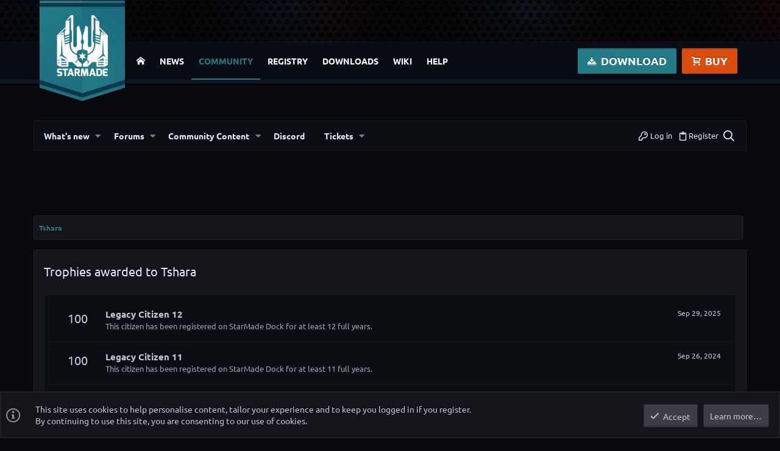

--- FILE ---
content_type: text/html; charset=utf-8
request_url: https://starmadedock.net/members/tshara.298615/trophies
body_size: 14926
content:
<!DOCTYPE html>









	
	





	
	


















	



















	











	































	



























	






	




































<html id="XF" lang="en-US" dir="LTR"
	  style="font-size: 62.5%;"
	  data-app="public"
	  data-template="member_trophies"
	  data-container-key=""
	  data-content-key=""
	  data-logged-in="false"
	  data-cookie-prefix="xf_"
	  data-csrf="1768952610,63c242cde2b7f1f52febd72ad5c317d9"
	  class="has-no-js template-member_trophies  uix_page--fixed uix_hasSectionLinks  uix_hasCrumbs"
	   data-run-jobs="">
	<head>
		<meta charset="utf-8" />
		<meta http-equiv="X-UA-Compatible" content="IE=Edge" />
		<meta name="viewport" content="width=device-width, initial-scale=1, viewport-fit=cover">

		

		<title>Trophies awarded to Tshara | StarMade Dock</title>

		
			<meta name="robots" content="noindex" />
		

		
			
	
	
	<meta property="og:site_name" content="StarMade Dock" />


		
		
			
	
	
	<meta property="og:type" content="website" />


		
		
			
	
	
	
		<meta property="og:title" content="Trophies awarded to Tshara" />
		<meta property="twitter:title" content="Trophies awarded to Tshara" />
	


		
		
		
			
	
	
	<meta property="og:url" content="https://starmadedock.net/members/tshara.298615/trophies" />


		
		

		

		
	

	


	<link rel="preload" href="/styles/fonts/fa/fa-regular-400.woff2?_v=5.12.1" as="font" type="font/woff2" crossorigin="anonymous" />


	<link rel="preload" href="/styles/fonts/fa/fa-solid-900.woff2?_v=5.12.1" as="font" type="font/woff2" crossorigin="anonymous" />


<link rel="preload" href="/styles/fonts/fa/fa-brands-400.woff2?_v=5.12.1" as="font" type="font/woff2" crossorigin="anonymous" />

	
		
	

	<link rel="stylesheet" href="/css.php?css=public%3Anormalize.css%2Cpublic%3Acore.less%2Cpublic%3Aapp.less%2Cpublic%3Auix_classic.less&amp;s=33&amp;l=1&amp;d=1760354268&amp;k=9f6310f1a27ae6cc4782d1aefbb7908ce22966d6" />

	
	
	<link rel="stylesheet" href="/css.php?css=public%3Anotices.less%2Cpublic%3Astarmade_footer.less%2Cpublic%3Astarmade_header.less%2Cpublic%3Auix_socialMedia.less%2Cpublic%3Aextra.less&amp;s=33&amp;l=1&amp;d=1760354268&amp;k=731ec53f5006439619c28947f1cf5c04b351997c" />

	
		<link href='//fonts.bunny.net/css?family=Ubuntu:300,400,700' rel='stylesheet' type='text/css'>
	
	
		<script src="/js/xf/preamble.min.js?_v=8235d2a3"></script>
	
	
	<meta name="apple-mobile-web-app-capable" content="yes">


		
		
		
	<script async src="https://www.googletagmanager.com/gtag/js?id=UA-49506828-1"></script>
	<script>
		window.dataLayer = window.dataLayer || [];
		function gtag(){dataLayer.push(arguments);}
		gtag('js', new Date());
		gtag('config', 'UA-49506828-1', {
			// 
			
			
		});
	</script>


		

		

	</head>
	
	
	<header>
    <div id="topBar">
        <div class="container">
            <div id="logo">
                <a href="#" title="StarMade"></a>
            </div>
            <div class="right">
                <ul class="topbar_nav"></ul>
            </div>
        </div>
    </div>
    <nav>
        <div id="main-navigation">
            <div class="container">
                <div class="navigation_main navbar" role="navigation">
                    <div class="right">
                        <a class="btn btn-primary btn-lrg button_download"
                        href="https://star-made.org/download"><span class=
                        "icon-download"></span> Download</a><a class=
                        "btn btn-primary btn-lrg button_buy" href=
                        "https://star-made.org/buy"><span class=
                        "icon-cart"></span> Buy</a>
                    </div>
                    <div class="navbar-links" id=
                    "starmade-main-menu">
                        <ul class="nav navbar-nav">
                            <li>
                                <a href="https://star-made.org/"><span class=
                                'icon-home'></span></a>
                            </li>
                            <li>
                                <a href="https://star-made.org/news">News</a>
                            </li>
                            <li class="current">
                                <a href=
                                "https://starmadedock.net">Community</a>
                            </li>
                            <li>
                                <a href=
                                "https://registry.star-made.org">Registry</a>
                            </li>
                            <li>
                                <a href=
                                "https://star-made.org/download">Downloads</a>
                            </li>
                            <li>
                                <a href="https://starmadepedia.net">Wiki</a>
                            </li>
                            <li>
                                <a href=
                                "/tickets/">Help</a>
                            </li>
                        </ul>
                    </div>
                </div>
            </div>
        </div>
    </nav>
</header>

	<body data-template="member_trophies">
		<style>
	.uix_headerContainer .p-navSticky.is-sticky {
		top: 0 !important;
	}

	

	
	

	
	
	
		
			
			
		
	

	

	

		
		
		.uix_mainTabBar {top: 48px !important;}
		.uix_stickyBodyElement:not(.offCanvasMenu) {
			top: 64px !important;
			min-height: calc(100vh - 64px) !important;
		}
		.uix_sidebarInner .uix_sidebar--scroller {margin-top: 64px;}
		.uix_sidebarInner {margin-top: -64px;}
		.p-body-sideNavInner .uix_sidebar--scroller {margin-top: 64px;}
		.p-body-sideNavInner {margin-top: -64px;}
		.uix_stickyCategoryStrips {top: 64px !important;}
		#XF .u-anchorTarget {
			height: 64px;
			margin-top: -64px;
		}
	
		

		
			@media (max-width: 10000px) {
		
				.p-sectionLinks {display: none;}

				

				.uix_mainTabBar {top: 48px !important;}
				.uix_stickyBodyElement:not(.offCanvasMenu) {
					top: 64px !important;
					min-height: calc(100vh - 64px) !important;
				}
				.uix_sidebarInner .uix_sidebar--scroller {margin-top: 64px;}
				.uix_sidebarInner {margin-top: -64px;}
				.p-body-sideNavInner .uix_sidebar--scroller {margin-top: 64px;}
				.p-body-sideNavInner {margin-top: -64px;}
				.uix_stickyCategoryStrips {top: 64px !important;}
				#XF .u-anchorTarget {
					height: 64px;
					margin-top: -64px;
				}

				
		
			}
		
	

	.uix_sidebarNav .uix_sidebar--scroller {max-height: calc(100vh - 64px);}
	
	
</style>


		<div id="jumpToTop"></div>

		

		<div class="uix_pageWrapper--fixed">
			<div class="p-pageWrapper" id="top">

				<div class="uix_headerContainer">
					<div class="uix_headerContainer--stickyFix"></div>
					
	
	



					

					

					
						
						
							<header class="p-header" id="header">
								<div class="p-header-inner">
									
						
							<div class="p-header-content">
								
									
										
	
	<div class="p-header-logo p-header-logo--image">
		<a class="uix_logo" href="/">
			
				<img src="/styles/starmade/logo.png"
					 alt="StarMade Dock"
					 srcset="/styles/starmade/logo.png 2x" />
				
		</a>
		
	</div>


									

									
								
							</div>
						
					
								</div>
							</header>
						
					
					

					
					
					

					
						<div class="p-navSticky p-navSticky--primary uix_stickyBar" data-top-offset-breakpoints="
						[
							{
								&quot;breakpoint&quot;: &quot;0&quot;,
								&quot;offset&quot;: &quot;0&quot;
							}
							
							
						]
					">
							
						<nav class="p-nav">
							<div class="p-nav-inner">
								
									
									
										
										
									<a class="p-nav-menuTrigger  badgeContainer" data-badge="0" data-xf-click="off-canvas" data-menu=".js-headerOffCanvasMenu" role="button" tabindex="0">
										<i aria-hidden="true"></i>
										<span class="p-nav-menuText">Menu</span>
									</a>
									
								

								
	
	<div class="p-header-logo p-header-logo--image">
		<a class="uix_logo" href="/">
			
				<img src="/styles/starmade/logo.png"
					 alt="StarMade Dock"
					 srcset="/styles/starmade/logo.png 2x" />
				
		</a>
		
	</div>



								
									
										<div class="p-nav-scroller hScroller" data-xf-init="h-scroller" data-auto-scroll=".p-navEl.is-selected">
											<div class="hScroller-scroll">
												<ul class="p-nav-list js-offCanvasNavSource">
													
														<li>
															
	<div class="p-navEl u-ripple " data-has-children="true">
		
			
				
	
	<a href="/"
			class="p-navEl-link p-navEl-link--splitMenu "
			
			
			data-nav-id="whatsNew"><span>What's new</span></a>

				
					<a data-xf-key="1"
					   data-xf-click="menu"
					   data-menu-pos-ref="< .p-navEl"
					   class="p-navEl-splitTrigger"
					   role="button"
					   tabindex="0"
					   aria-label="Toggle expanded"
					   aria-expanded="false"
					   aria-haspopup="true">
					</a>
				
				
			
				
					<div class="menu menu--structural" data-menu="menu" aria-hidden="true">
						<div class="menu-content">
							
								
	
	
	<a href="/whats-new/posts/"
			class="menu-linkRow u-indentDepth0 js-offCanvasCopy "
			 rel="nofollow"
			
			data-nav-id="whatsNewPosts"><span>New posts</span></a>

	

							
								
	
	
	<a href="/whats-new/resources/"
			class="menu-linkRow u-indentDepth0 js-offCanvasCopy "
			 rel="nofollow"
			
			data-nav-id="xfrmNewResources"><span>New resources</span></a>

	

							
								
	
	
	<a href="/whats-new/profile-posts/"
			class="menu-linkRow u-indentDepth0 js-offCanvasCopy "
			 rel="nofollow"
			
			data-nav-id="whatsNewProfilePosts"><span>New profile posts</span></a>

	

							
								
	
	
	<a href="/whats-new/latest-activity"
			class="menu-linkRow u-indentDepth0 js-offCanvasCopy "
			 rel="nofollow"
			
			data-nav-id="latestActivity"><span>Latest activity</span></a>

	

							
						</div>
					</div>
				
			
			
			
		
			
	
</div>

														</li>
													
														<li>
															
	<div class="p-navEl u-ripple " data-has-children="true">
		
			
				
	
	<a href="/forums/"
			class="p-navEl-link p-navEl-link--splitMenu "
			
			
			data-nav-id="forums"><span>Forums</span></a>

				
					<a data-xf-key="2"
					   data-xf-click="menu"
					   data-menu-pos-ref="< .p-navEl"
					   class="p-navEl-splitTrigger"
					   role="button"
					   tabindex="0"
					   aria-label="Toggle expanded"
					   aria-expanded="false"
					   aria-haspopup="true">
					</a>
				
				
			
				
					<div class="menu menu--structural" data-menu="menu" aria-hidden="true">
						<div class="menu-content">
							
								
	
	
	<a href="/whats-new/posts/"
			class="menu-linkRow u-indentDepth0 js-offCanvasCopy "
			
			
			data-nav-id="newPosts"><span>New posts</span></a>

	

							
								
	
	
	<a href="/search/?type=post"
			class="menu-linkRow u-indentDepth0 js-offCanvasCopy "
			
			
			data-nav-id="searchForums"><span>Search forums</span></a>

	

							
						</div>
					</div>
				
			
			
			
		
			
	
</div>

														</li>
													
														<li>
															
	<div class="p-navEl u-ripple " data-has-children="true">
		
			
				
	
	<a href="/content/"
			class="p-navEl-link p-navEl-link--splitMenu "
			
			
			data-nav-id="xfrm"><span>Community Content</span></a>

				
					<a data-xf-key="3"
					   data-xf-click="menu"
					   data-menu-pos-ref="< .p-navEl"
					   class="p-navEl-splitTrigger"
					   role="button"
					   tabindex="0"
					   aria-label="Toggle expanded"
					   aria-expanded="false"
					   aria-haspopup="true">
					</a>
				
				
			
				
					<div class="menu menu--structural" data-menu="menu" aria-hidden="true">
						<div class="menu-content">
							
								
	
	
	<a href="/content/latest-reviews"
			class="menu-linkRow u-indentDepth0 js-offCanvasCopy "
			
			
			data-nav-id="xfrmLatestReviews"><span>Latest reviews</span></a>

	

							
								
	
	
	<a href="/search/?type=resource"
			class="menu-linkRow u-indentDepth0 js-offCanvasCopy "
			
			
			data-nav-id="xfrmSearchResources"><span>Search resources</span></a>

	

							
						</div>
					</div>
				
			
			
			
		
			
	
</div>

														</li>
													
														<li>
															
	<div class="p-navEl u-ripple " >
		
			
				
	
	<a href="/discord"
			class="p-navEl-link  "
			
			data-xf-key="4"
			data-nav-id="discord"><span>Discord</span></a>

				
				
			
			
			
		
			
	
</div>

														</li>
													
														<li>
															
	<div class="p-navEl u-ripple " data-has-children="true">
		
			
				
	
	<a href="/tickets/"
			class="p-navEl-link p-navEl-link--splitMenu "
			
			
			data-nav-id="nfTickets"><span>Tickets</span></a>

				
					<a data-xf-key="5"
					   data-xf-click="menu"
					   data-menu-pos-ref="< .p-navEl"
					   class="p-navEl-splitTrigger"
					   role="button"
					   tabindex="0"
					   aria-label="Toggle expanded"
					   aria-expanded="false"
					   aria-haspopup="true">
					</a>
				
				
			
				
					<div class="menu menu--structural" data-menu="menu" aria-hidden="true">
						<div class="menu-content">
							
								
	
	
	<a href="/tickets/create"
			class="menu-linkRow u-indentDepth0 js-offCanvasCopy "
			 data-xf-click="overlay"
			
			data-nav-id="nfTicketsOpenNewTicket"><span>Open new ticket</span></a>

	

							
								
	
	
	<a href="/watched/tickets"
			class="menu-linkRow u-indentDepth0 js-offCanvasCopy "
			
			
			data-nav-id="nfTicketsWatchedContent"><span>Watched</span></a>

	

							
						</div>
					</div>
				
			
			
			
		
			
	
</div>

														</li>
													
												</ul>
											</div>
										</div>
									

									
								

								
	


								
									<div class="p-nav-opposite">
										
											
		
			
				
					<div class="p-navgroup p-account p-navgroup--guest">
						
							
								
	
		
		
	
		
			<a href="/register/connected-accounts/nfStarMade/?setup=1" class="p-navgroup-link u-ripple p-navgroup-link--textual p-navgroup-link--logIn" data-follow-redirects="on">
				<i></i>
				<span class="p-navgroup-linkText">Log in</span>
			</a>
		
	
	
		
			<a href="/register/connected-accounts/nfStarMade/?setup=1" class="p-navgroup-link u-ripple p-navgroup-link--textual p-navgroup-link--register" data-follow-redirects="on">
				<i></i>
				<span class="p-navgroup-linkText">Register</span>
			</a>
		
	

	

							
						
					</div>
				
				
					<div class="p-navgroup p-discovery">
						
							
	
		
	

							
	
		
		
			<div class="uix_searchBar">
				<div class="uix_searchBarInner">
					<form action="/search/search" method="post" class="uix_searchForm" data-xf-init="quick-search">
						<a class="uix_search--close">
							<i class="fa--xf far fa-window-close uix_icon uix_icon--close" aria-hidden="true"></i>
						</a>
						<input type="text" class="input js-uix_syncValue uix_searchInput uix_searchDropdown__trigger" autocomplete="off" data-uixsync="search" name="keywords" placeholder="Search…" aria-label="Search" data-menu-autofocus="true" />
						<a href="/search/"
						   class="uix_search--settings u-ripple"
						   data-xf-key="/"
						   aria-label="Search"
						   aria-expanded="false"
						   aria-haspopup="true"
						   title="Search">
							<i class="fa--xf far fa-cog uix_icon uix_icon--settings" aria-hidden="true"></i>
						</a>
						<span class="uix_search--submit uix_searchIcon">
							<i class="fa--xf far fa-search uix_icon uix_icon--search" aria-hidden="true"></i>
						</span>
						<input type="hidden" name="_xfToken" value="1768952610,63c242cde2b7f1f52febd72ad5c317d9" />
					</form>
				</div>

				
					<a class="uix_searchIconTrigger p-navgroup-link p-navgroup-link--iconic p-navgroup-link--search u-ripple"
					   aria-label="Search"
					   aria-expanded="false"
					   aria-haspopup="true"
					   title="Search">
						<i aria-hidden="true"></i>
					</a>
				

				

				<div class="menu menu--structural menu--wide" data-menu="menu" aria-hidden="true">
					<form action="/search/search" method="post"
						  class="menu-content"
						  data-xf-init="quick-search">
						<h3 class="menu-header">Search</h3>
						
						<div class="menu-row">
							
								<input type="text" class="input js-uix_syncValue" name="keywords" data-uixsync="search" placeholder="Search…" aria-label="Search" data-menu-autofocus="true" />
							
						</div>

						
						<div class="menu-row">
							<label class="iconic"><input type="checkbox"  name="c[title_only]" value="1" /><i aria-hidden="true"></i><span class="iconic-label">Search titles only</span></label>

						</div>
						
						<div class="menu-row">
							<div class="inputGroup">
								<span class="inputGroup-text" id="ctrl_search_menu_by_member">By:</span>
								<input type="text" class="input" name="c[users]" data-xf-init="auto-complete" placeholder="Member" aria-labelledby="ctrl_search_menu_by_member" />
							</div>
						</div>
						
	
	

<div class="menu-footer">
							<span class="menu-footer-controls">
								<button type="submit" class="button--primary button button--icon button--icon--search"><span class="button-text">Search</span></button>
								<a href="/search/" class="button"><span class="button-text">Advanced search…</span></a>
							</span>
						</div>

						<input type="hidden" name="_xfToken" value="1768952610,63c242cde2b7f1f52febd72ad5c317d9" />
					</form>
				</div>


				<div class="menu menu--structural menu--wide uix_searchDropdown__menu" aria-hidden="true">
					<form action="/search/search" method="post"
						  class="menu-content"
						  data-xf-init="quick-search">
						
						
							<input name="keywords"
								   class="js-uix_syncValue"
								   data-uixsync="search"
								   placeholder="Search…"
								   aria-label="Search"
								   type="hidden" />
						

						
						<div class="menu-row">
							<label class="iconic"><input type="checkbox"  name="c[title_only]" value="1" /><i aria-hidden="true"></i><span class="iconic-label">Search titles only</span></label>

						</div>
						
						<div class="menu-row">
							<div class="inputGroup">
								<span class="inputGroup-text">By:</span>
								<input class="input" name="c[users]" data-xf-init="auto-complete" placeholder="Member" />
							</div>
						</div>
						
	
	

<div class="menu-footer">
							<span class="menu-footer-controls">
								<button type="submit" class="button--primary button button--icon button--icon--search"><span class="button-text">Search</span></button>
								<a href="/search/" class="button" rel="nofollow"><span class="button-text">Advanced…</span></a>
							</span>
						</div>

						<input type="hidden" name="_xfToken" value="1768952610,63c242cde2b7f1f52febd72ad5c317d9" />
					</form>
				</div>
			</div>
		
	
	

						
					</div>
				
				
	

			
		
	
											
	
		
	

	

										
									</div>
								
							</div>
							
						</nav>
					
						</div>
						
		
			<div class="p-sectionLinks">
				<div class="pageContent">
					
						
							
								
								
								<div class="p-sectionLinks-inner hScroller" data-xf-init="h-scroller">
									<div class="hScroller-scroll">
										<ul class="p-sectionLinks-list">
											
												<li>
													
	<div class="p-navEl u-ripple " >
		
			
				
	
	<a href="/whats-new/latest-activity"
			class="p-navEl-link  "
			
			data-xf-key="alt+1"
			data-nav-id="defaultLatestActivity"><span>Latest activity</span></a>

				
				
			
			
			
		
			
	
</div>

												</li>
											
												<li>
													
	<div class="p-navEl u-ripple " >
		
			
				
	
	<a href="/register/"
			class="p-navEl-link  "
			
			data-xf-key="alt+2"
			data-nav-id="defaultRegister"><span>Register</span></a>

				
				
			
			
			
		
			
	
</div>

												</li>
											
										</ul>
									</div>
								</div>
							
							
						
					
				</div>
			</div>
			
	
						

					

					
	

					
	

					
	

					
	

					
				</div>

				
				<div class="offCanvasMenu offCanvasMenu--nav js-headerOffCanvasMenu" data-menu="menu" aria-hidden="true" data-ocm-builder="navigation">
					<div class="offCanvasMenu-backdrop" data-menu-close="true"></div>
					<div class="offCanvasMenu-content">
						
						<div class="sidePanel sidePanel--nav sidePanel--visitor">
	<div class="sidePanel__tabPanels">
		
		<div data-content="navigation" class="is-active sidePanel__tabPanel js-navigationTabPanel">
			
							<div class="offCanvasMenu-header">
								Menu
								<a class="offCanvasMenu-closer" data-menu-close="true" role="button" tabindex="0" aria-label="Close"></a>
							</div>
							
							<div class="js-offCanvasNavTarget"></div>
							
							
						
		</div>
		
		
		
	</div>
</div>

						
					</div>
				</div>

				

				
	


				<div class="p-body">

					

					<div class="p-body-inner">
						
						<!--XF:EXTRA_OUTPUT-->

						
	


						
	

						
						
	

						
						
	


						
	


						
	<noscript><div class="blockMessage blockMessage--important blockMessage--iconic u-noJsOnly">JavaScript is disabled. For a better experience, please enable JavaScript in your browser before proceeding.</div></noscript>

						
	<!--[if lt IE 9]><div class="blockMessage blockMessage&#45;&#45;important blockMessage&#45;&#45;iconic">You are using an out of date browser. It  may not display this or other websites correctly.<br />You should upgrade or use an <a href="https://www.google.com/chrome/browser/" target="_blank">alternative browser</a>.</div><![endif]-->


						<div uix_component="MainContainer" class="uix_contentWrapper">

							
	
		
	
		

		
	

	


							
							
	
		
	

	

		
		<script async src="https://pagead2.googlesyndication.com/pagead/js/adsbygoogle.js"></script>
		<!-- SMD TOP LEADERBOARD RESP -->
		<ins class="adsbygoogle"
		     style="display:block"
		     data-ad-client="ca-pub-1728928324309523"
		     data-ad-slot="4236563694"
		     data-ad-format="horizontal"
		     data-full-width-responsive="false"></ins>
		<script>
		     (adsbygoogle = window.adsbygoogle || []).push({});
		</script>

	


	
	
		<div class="breadcrumb block ">
			<div class="pageContent">
				
					
						
							<ul class="p-breadcrumbs "
								itemscope itemtype="https://schema.org/BreadcrumbList">
								
									
		

		
		

		
		
			
			
	<li itemprop="itemListElement" itemscope itemtype="https://schema.org/ListItem">
		<a href="/members/tshara.298615/" itemprop="item">
			
				<span itemprop="name">Tshara</span>
			
		</a>
		<meta itemprop="position" content="1" />
	</li>

		
	
								
							</ul>
						
					
				
			</div>
		</div>
	

	

	

							
	

							
	

							
	


							<div class="p-body-main  ">

								

								
	

								<div uix_component="MainContent" class="p-body-content">
									<!-- ABOVE MAIN CONTENT -->
									
	

									
	

									
	

									
	

									
	

									<div class="p-body-pageContent">
										
	

										
	

										
	

										
	
		
	
		
			<div class="p-body-header">
				<div class="pageContent">
					
						
							<div class="uix_headerInner">
								
									
										<div class="p-title ">
											
												
													<h1 class="p-title-value">Trophies awarded to Tshara</h1>
												
											
										</div>
									

									
								
							</div>
						
						
					
				</div>
			</div>
		
	

	

										
	

										





<div class="block">
	<div class="block-container">
		
			<ol class="block-body">
				
					<li class="block-row block-row--separated">
						<div class="contentRow">
							<span class="contentRow-figure contentRow-figure--text contentRow-figure--fixedSmall">100</span>
							<div class="contentRow-main">
								<span class="contentRow-extra"><time  class="u-dt" dir="auto" datetime="2025-09-29T10:15:54+0100" data-time="1759137354" data-date-string="Sep 29, 2025" data-time-string="10:15 AM" title="Sep 29, 2025 at 10:15 AM">Sep 29, 2025</time></span>
								<h2 class="contentRow-header">Legacy Citizen 12</h2>
								<div class="contentRow-minor">This citizen has been registered on StarMade Dock for at least 12 full years.</div>
							</div>
						</div>
					</li>
				
					<li class="block-row block-row--separated">
						<div class="contentRow">
							<span class="contentRow-figure contentRow-figure--text contentRow-figure--fixedSmall">100</span>
							<div class="contentRow-main">
								<span class="contentRow-extra"><time  class="u-dt" dir="auto" datetime="2024-09-26T07:55:06+0100" data-time="1727333706" data-date-string="Sep 26, 2024" data-time-string="7:55 AM" title="Sep 26, 2024 at 7:55 AM">Sep 26, 2024</time></span>
								<h2 class="contentRow-header">Legacy Citizen 11</h2>
								<div class="contentRow-minor">This citizen has been registered on StarMade Dock for at least 11 full years.</div>
							</div>
						</div>
					</li>
				
					<li class="block-row block-row--separated">
						<div class="contentRow">
							<span class="contentRow-figure contentRow-figure--text contentRow-figure--fixedSmall">100</span>
							<div class="contentRow-main">
								<span class="contentRow-extra"><time  class="u-dt" dir="auto" datetime="2023-09-28T18:40:16+0100" data-time="1695922816" data-date-string="Sep 28, 2023" data-time-string="6:40 PM" title="Sep 28, 2023 at 6:40 PM">Sep 28, 2023</time></span>
								<h2 class="contentRow-header">Legacy Citizen 10</h2>
								<div class="contentRow-minor">This citizen has been registered on StarMade Dock for at least 10 full years.</div>
							</div>
						</div>
					</li>
				
					<li class="block-row block-row--separated">
						<div class="contentRow">
							<span class="contentRow-figure contentRow-figure--text contentRow-figure--fixedSmall">100</span>
							<div class="contentRow-main">
								<span class="contentRow-extra"><time  class="u-dt" dir="auto" datetime="2022-09-27T07:43:31+0100" data-time="1664261011" data-date-string="Sep 27, 2022" data-time-string="7:43 AM" title="Sep 27, 2022 at 7:43 AM">Sep 27, 2022</time></span>
								<h2 class="contentRow-header">Legacy Citizen 9</h2>
								<div class="contentRow-minor">This citizen has been registered on StarMade Dock for at least 9 full years.</div>
							</div>
						</div>
					</li>
				
					<li class="block-row block-row--separated">
						<div class="contentRow">
							<span class="contentRow-figure contentRow-figure--text contentRow-figure--fixedSmall">200</span>
							<div class="contentRow-main">
								<span class="contentRow-extra"><time  class="u-dt" dir="auto" datetime="2022-09-05T13:40:20+0100" data-time="1662381620" data-date-string="Sep 5, 2022" data-time-string="1:40 PM" title="Sep 5, 2022 at 1:40 PM">Sep 5, 2022</time></span>
								<h2 class="contentRow-header">Likeable Gold</h2>
								<div class="contentRow-minor">This citizen has received 1500 likes on their posts</div>
							</div>
						</div>
					</li>
				
					<li class="block-row block-row--separated">
						<div class="contentRow">
							<span class="contentRow-figure contentRow-figure--text contentRow-figure--fixedSmall">100</span>
							<div class="contentRow-main">
								<span class="contentRow-extra"><time  class="u-dt" dir="auto" datetime="2021-09-28T22:18:22+0100" data-time="1632863902" data-date-string="Sep 28, 2021" data-time-string="10:18 PM" title="Sep 28, 2021 at 10:18 PM">Sep 28, 2021</time></span>
								<h2 class="contentRow-header">Legacy Citizen 8</h2>
								<div class="contentRow-minor">This citizen has been registered on StarMade Dock for at least 8 full years.</div>
							</div>
						</div>
					</li>
				
					<li class="block-row block-row--separated">
						<div class="contentRow">
							<span class="contentRow-figure contentRow-figure--text contentRow-figure--fixedSmall">100</span>
							<div class="contentRow-main">
								<span class="contentRow-extra"><time  class="u-dt" dir="auto" datetime="2020-09-27T08:20:38+0100" data-time="1601191238" data-date-string="Sep 27, 2020" data-time-string="8:20 AM" title="Sep 27, 2020 at 8:20 AM">Sep 27, 2020</time></span>
								<h2 class="contentRow-header">Legacy Citizen 7</h2>
								<div class="contentRow-minor">This citizen has been registered on StarMade Dock for at least 7 full years.</div>
							</div>
						</div>
					</li>
				
					<li class="block-row block-row--separated">
						<div class="contentRow">
							<span class="contentRow-figure contentRow-figure--text contentRow-figure--fixedSmall">100</span>
							<div class="contentRow-main">
								<span class="contentRow-extra"><time  class="u-dt" dir="auto" datetime="2019-09-28T16:59:12+0100" data-time="1569686352" data-date-string="Sep 28, 2019" data-time-string="4:59 PM" title="Sep 28, 2019 at 4:59 PM">Sep 28, 2019</time></span>
								<h2 class="contentRow-header">Legacy Citizen 6</h2>
								<div class="contentRow-minor">This citizen has been registered on StarMade Dock for at least 6 full years.</div>
							</div>
						</div>
					</li>
				
					<li class="block-row block-row--separated">
						<div class="contentRow">
							<span class="contentRow-figure contentRow-figure--text contentRow-figure--fixedSmall">200</span>
							<div class="contentRow-main">
								<span class="contentRow-extra"><time  class="u-dt" dir="auto" datetime="2019-08-27T23:59:54+0100" data-time="1566946794" data-date-string="Aug 27, 2019" data-time-string="11:59 PM" title="Aug 27, 2019 at 11:59 PM">Aug 27, 2019</time></span>
								<h2 class="contentRow-header">Community Content - Silver 1</h2>
								<div class="contentRow-minor">This citizen has submitted 25+ creations to the community content section</div>
							</div>
						</div>
					</li>
				
					<li class="block-row block-row--separated">
						<div class="contentRow">
							<span class="contentRow-figure contentRow-figure--text contentRow-figure--fixedSmall">100</span>
							<div class="contentRow-main">
								<span class="contentRow-extra"><time  class="u-dt" dir="auto" datetime="2018-09-28T08:09:07+0100" data-time="1538118547" data-date-string="Sep 28, 2018" data-time-string="8:09 AM" title="Sep 28, 2018 at 8:09 AM">Sep 28, 2018</time></span>
								<h2 class="contentRow-header">Legacy Citizen 5</h2>
								<div class="contentRow-minor">This citizen has been registered on StarMade Dock for at least 5 full years.</div>
							</div>
						</div>
					</li>
				
					<li class="block-row block-row--separated">
						<div class="contentRow">
							<span class="contentRow-figure contentRow-figure--text contentRow-figure--fixedSmall">250</span>
							<div class="contentRow-main">
								<span class="contentRow-extra"><time  class="u-dt" dir="auto" datetime="2017-10-21T22:07:48+0100" data-time="1508620068" data-date-string="Oct 21, 2017" data-time-string="10:07 PM" title="Oct 21, 2017 at 10:07 PM">Oct 21, 2017</time></span>
								<h2 class="contentRow-header">Thinking Positive</h2>
								<div class="contentRow-minor">This citizen has received 1,000 positive ratings on their posts</div>
							</div>
						</div>
					</li>
				
					<li class="block-row block-row--separated">
						<div class="contentRow">
							<span class="contentRow-figure contentRow-figure--text contentRow-figure--fixedSmall">100</span>
							<div class="contentRow-main">
								<span class="contentRow-extra"><time  class="u-dt" dir="auto" datetime="2017-09-28T07:41:08+0100" data-time="1506580868" data-date-string="Sep 28, 2017" data-time-string="7:41 AM" title="Sep 28, 2017 at 7:41 AM">Sep 28, 2017</time></span>
								<h2 class="contentRow-header">Legacy Citizen 4</h2>
								<div class="contentRow-minor">This citizen has been registered on StarMade Dock for at least 4 full years.</div>
							</div>
						</div>
					</li>
				
					<li class="block-row block-row--separated">
						<div class="contentRow">
							<span class="contentRow-figure contentRow-figure--text contentRow-figure--fixedSmall">100</span>
							<div class="contentRow-main">
								<span class="contentRow-extra"><time  class="u-dt" dir="auto" datetime="2016-10-01T06:18:35+0100" data-time="1475299115" data-date-string="Oct 1, 2016" data-time-string="6:18 AM" title="Oct 1, 2016 at 6:18 AM">Oct 1, 2016</time></span>
								<h2 class="contentRow-header">Legacy Citizen 3</h2>
								<div class="contentRow-minor">This citizen has been registered on StarMade Dock for at least 3 full years.</div>
							</div>
						</div>
					</li>
				
					<li class="block-row block-row--separated">
						<div class="contentRow">
							<span class="contentRow-figure contentRow-figure--text contentRow-figure--fixedSmall">100</span>
							<div class="contentRow-main">
								<span class="contentRow-extra"><time  class="u-dt" dir="auto" datetime="2016-08-21T12:40:23+0100" data-time="1471779623" data-date-string="Aug 21, 2016" data-time-string="12:40 PM" title="Aug 21, 2016 at 12:40 PM">Aug 21, 2016</time></span>
								<h2 class="contentRow-header">Likeable</h2>
								<div class="contentRow-minor">This citizen has received 500 likes on their posts</div>
							</div>
						</div>
					</li>
				
					<li class="block-row block-row--separated">
						<div class="contentRow">
							<span class="contentRow-figure contentRow-figure--text contentRow-figure--fixedSmall">200</span>
							<div class="contentRow-main">
								<span class="contentRow-extra"><time  class="u-dt" dir="auto" datetime="2016-07-18T02:05:24+0100" data-time="1468803924" data-date-string="Jul 18, 2016" data-time-string="2:05 AM" title="Jul 18, 2016 at 2:05 AM">Jul 18, 2016</time></span>
								<h2 class="contentRow-header">Competition Winner - Small Fleets</h2>
								<div class="contentRow-minor">This citizen was one of the winners of a Schine small fleet competition</div>
							</div>
						</div>
					</li>
				
					<li class="block-row block-row--separated">
						<div class="contentRow">
							<span class="contentRow-figure contentRow-figure--text contentRow-figure--fixedSmall">250</span>
							<div class="contentRow-main">
								<span class="contentRow-extra"><time  class="u-dt" dir="auto" datetime="2015-10-25T13:08:22+0000" data-time="1445778502" data-date-string="Oct 25, 2015" data-time-string="1:08 PM" title="Oct 25, 2015 at 1:08 PM">Oct 25, 2015</time></span>
								<h2 class="contentRow-header">Master Builder Silver</h2>
								<div class="contentRow-minor">This citizen has contributed quite a lot of extremely popular builds to the community</div>
							</div>
						</div>
					</li>
				
					<li class="block-row block-row--separated">
						<div class="contentRow">
							<span class="contentRow-figure contentRow-figure--text contentRow-figure--fixedSmall">100</span>
							<div class="contentRow-main">
								<span class="contentRow-extra"><time  class="u-dt" dir="auto" datetime="2015-10-03T23:43:53+0100" data-time="1443912233" data-date-string="Oct 3, 2015" data-time-string="11:43 PM" title="Oct 3, 2015 at 11:43 PM">Oct 3, 2015</time></span>
								<h2 class="contentRow-header">Legacy Citizen 2</h2>
								<div class="contentRow-minor">This citizen has been registered on StarMade Dock for at least 2 full years</div>
							</div>
						</div>
					</li>
				
					<li class="block-row block-row--separated">
						<div class="contentRow">
							<span class="contentRow-figure contentRow-figure--text contentRow-figure--fixedSmall">150</span>
							<div class="contentRow-main">
								<span class="contentRow-extra"><time  class="u-dt" dir="auto" datetime="2015-06-25T19:40:43+0100" data-time="1435257643" data-date-string="Jun 25, 2015" data-time-string="7:40 PM" title="Jun 25, 2015 at 7:40 PM">Jun 25, 2015</time></span>
								<h2 class="contentRow-header">Community Content - Bronze 2</h2>
								<div class="contentRow-minor">This citizen has submitted 10+ creations to the community content section</div>
							</div>
						</div>
					</li>
				
					<li class="block-row block-row--separated">
						<div class="contentRow">
							<span class="contentRow-figure contentRow-figure--text contentRow-figure--fixedSmall">150</span>
							<div class="contentRow-main">
								<span class="contentRow-extra"><time  class="u-dt" dir="auto" datetime="2015-05-31T05:57:25+0100" data-time="1433048245" data-date-string="May 31, 2015" data-time-string="5:57 AM" title="May 31, 2015 at 5:57 AM">May 31, 2015</time></span>
								<h2 class="contentRow-header">Community Content - Bronze 1</h2>
								<div class="contentRow-minor">This citizen has submitted a creation to the community content section</div>
							</div>
						</div>
					</li>
				
					<li class="block-row block-row--separated">
						<div class="contentRow">
							<span class="contentRow-figure contentRow-figure--text contentRow-figure--fixedSmall">100</span>
							<div class="contentRow-main">
								<span class="contentRow-extra"><time  class="u-dt" dir="auto" datetime="2015-05-31T05:57:25+0100" data-time="1433048245" data-date-string="May 31, 2015" data-time-string="5:57 AM" title="May 31, 2015 at 5:57 AM">May 31, 2015</time></span>
								<h2 class="contentRow-header">Legacy Citizen</h2>
								<div class="contentRow-minor">This citizen has been registered on StarMade Dock for at least 1 full year</div>
							</div>
						</div>
					</li>
				
					<li class="block-row block-row--separated">
						<div class="contentRow">
							<span class="contentRow-figure contentRow-figure--text contentRow-figure--fixedSmall">200</span>
							<div class="contentRow-main">
								<span class="contentRow-extra"><time  class="u-dt" dir="auto" datetime="2015-05-30T01:35:57+0100" data-time="1432946157" data-date-string="May 30, 2015" data-time-string="1:35 AM" title="May 30, 2015 at 1:35 AM">May 30, 2015</time></span>
								<h2 class="contentRow-header">Competition Winner - Stations</h2>
								<div class="contentRow-minor">This citizen was one of the winners of a Schine station competition</div>
							</div>
						</div>
					</li>
				
					<li class="block-row block-row--separated">
						<div class="contentRow">
							<span class="contentRow-figure contentRow-figure--text contentRow-figure--fixedSmall">100</span>
							<div class="contentRow-main">
								<span class="contentRow-extra"><time  class="u-dt" dir="auto" datetime="2015-04-23T04:13:30+0100" data-time="1429758810" data-date-string="Apr 23, 2015" data-time-string="4:13 AM" title="Apr 23, 2015 at 4:13 AM">Apr 23, 2015</time></span>
								<h2 class="contentRow-header">Purchased!</h2>
								<div class="contentRow-minor">This citizen has purchased a copy of StarMade! What a champion!</div>
							</div>
						</div>
					</li>
				
			</ol>
		
		<div class="block-footer block-footer--split">
			<span class="block-footer-counter">Total points: 3,000</span>
			<span class="block-footer-controls">
				<a href="/help/trophies/" class="button"><span class="button-text">
					View all available trophies
				</span></a>
			</span>
		</div>
	</div>
</div>
										
	

									</div>
									<!-- BELOW MAIN CONTENT -->
									
									
	

								</div>

								
	
		
	

	

							</div>
							
	
		
	
		
		
	
		<div class="breadcrumb block p-breadcrumb--bottom">
			<div class="pageContent">
				
					
						
							<ul class="p-breadcrumbs p-breadcrumbs--bottom"
								itemscope itemtype="https://schema.org/BreadcrumbList">
								
									
		

		
		

		
		
			
			
	<li itemprop="itemListElement" itemscope itemtype="https://schema.org/ListItem">
		<a href="/members/tshara.298615/" itemprop="item">
			
				<span itemprop="name">Tshara</span>
			
		</a>
		<meta itemprop="position" content="1" />
	</li>

		
	
								
							</ul>
						
					
				
			</div>
		</div>
	

		

	

		
		<script async src="https://pagead2.googlesyndication.com/pagead/js/adsbygoogle.js"></script>
		<!-- SMD BOTTOM LEADERBOARD RESP -->
		<ins class="adsbygoogle"
		     style="display:block"
		     data-ad-client="ca-pub-1728928324309523"
		     data-ad-slot="7190030093"
		     data-ad-format="auto"
		     data-full-width-responsive="true"></ins>
		<script>
		     (adsbygoogle = window.adsbygoogle || []).push({});
		</script>

	


	

	

						</div>
						
	

						<div class="p-footer-inner">
							<div class="pageContent">
								<div class="p-footer-row">
									
										<div class="p-footer-row-main">
											<ul class="p-footer-linkList p-footer-choosers">
												
													
														<li><a id="uix_widthToggle--trigger" data-xf-init="tooltip" title="Toggle width" ><i class="fa--xf far fa-compress-alt uix_icon uix_icon--collapse" aria-hidden="true"></i></a></li>
													
													
													
												
											</ul>
										</div>
									
								</div>
								<div class="p-footer-row-opposite">
									<ul class="p-footer-linkList">
										
											
												<li><a href="http://help.star-made.org/" data-xf-click="">Contact us</a></li>
											
										

										
											<li><a href="/help/terms/">Terms and rules</a></li>
										

										
											<li><a href="/help/privacy-policy/">Privacy policy</a></li>
										

										
											<li><a href="/help/">Help</a></li>
										

										

										<li><a href="#top" title="Top" data-xf-click="scroll-to"><i class="fa fa-arrow-up" aria-hidden="true"></i></a></li>

										<li><a href="/forums/-/index.rss" target="_blank" class="p-footer-rssLink" title="RSS"><span aria-hidden="true"><i class="fa fa-rss"></i><span class="u-srOnly">RSS</span></span></a></li>
									</ul>
								</div>
							</div>
						</div>
						
	

					</div>
				</div>

				
	
		
	<footer class="p-footer" id="footer">

		

		

		<div class="p-footer-copyrightRow">
			<div class="pageContent">
				<div class="uix_copyrightBlock">
					
						<div class="p-footer-copyright">
							
								<a href="https://xenforo.com" class="u-concealed" dir="ltr" target="_blank">Forum software by XenForo<sup>&reg;</sup> <span class="copyright">&copy; 2010-2020 XenForo Ltd.</span></a><div data-af-cp style="margin: 0 auto;"><a class="u-concealed" target="_blank" href="https://www.addonflare.com">Awards System by <span style="color:#fff;">AddonFlare - Premium XF2 Addons</span></a></div>
								
								
							
						</div>
					

					
				</div>
				
				
	
		
	
<ul class="uix_socialMedia">
	

	

	

	

	

	

	

	

	

	

	

	

	

	

	
</ul>

	

			</div>
		</div>
	</footer>

	


				
					<div class="uix_fabBar uix_fabBar--active">
						
							
								<div class="u-scrollButtons js-scrollButtons" data-trigger-type="both">
									<a href="#top" class="button--scroll button" data-xf-click="scroll-to"><span class="button-text"><i class="fa--xf far fa-arrow-up" aria-hidden="true"></i><span class="u-srOnly">Top</span></span></a>
									
										<a href="#footer" class="button--scroll button" data-xf-click="scroll-to"><span class="button-text"><i class="fa--xf far fa-arrow-down" aria-hidden="true"></i><span class="u-srOnly">Bottom</span></span></a>
									
								</div>
							
							
								
							
						
					</div>
				
				
				
			</div>
		</div>	
		
		
        <footer>
    <div id="bottombar">
        <div class="container">
            <ul>
                <li>
                    <a href="https://schine.games/about">About Us</a>
                </li>
                <li>
                    <a href=
                    "https://star-made.org/terms_and_conditions#imprint">Imprint</a>
                </li>
                <li>
                    <a href=
                    "https://star-made.org/terms_and_conditions#privacy">Data
                    Privacy</a>
                </li>
                <li>
                    <a href=
                    "https://star-made.org/terms_and_conditions#eula">End User
                    License Agreement</a>
                </li>
                <li>
                    <a href=
                    "https://star-made.org/terms_and_conditions#brand">Brand and
                    Asset Guidelines</a>
                </li>
                <li>
                    <a href=
                    "https://star-made.org/terms_and_conditions#tos">Website
                    Terms and Conditions</a>
                </li>
            </ul>
        </div>
    </div>
    <div id="starmadelegal">
        <div class="container">
            &copy;2021 - StarMade&trade; is a registered trademark of Schine
            GmbH (All Rights Reserved)
        </div>
    </div>
</footer>

		<div class="u-bottomFixer js-bottomFixTarget">
			
			
				
	
		
		
		

		<ul class="notices notices--bottom_fixer  js-notices"
			data-xf-init="notices"
			data-type="bottom_fixer"
			data-scroll-interval="6">

			
				
	<li class="notice js-notice notice--primary notice--cookie"
		data-notice-id="-1"
		data-delay-duration="0"
		data-display-duration="0"
		data-auto-dismiss="0"
		data-visibility="">
		
		<div class="uix_noticeInner">
			
			<div class="uix_noticeIcon">
				
					<i class="fa--xf far fa-info-circle mdi mdi-information" aria-hidden="true"></i>
				
			</div>

			
			<div class="notice-content">
				
				<div class="">
	This site uses cookies to help personalise content, tailor your experience and to keep you logged in if you register.<br />
By continuing to use this site, you are consenting to our use of cookies.
</div>

<div class="u-inputSpacer u-alignCenter uix_cookieButtonRow">
	<a href="/account/dismiss-notice" class="js-noticeDismiss button--notice button button--icon button--icon--confirm"><span class="button-text">Accept</span></a>
	<a href="/help/cookies" class="button--notice button"><span class="button-text">Learn more…</span></a>
</div>
			</div>
		</div>
	</li>

			
		</ul>
	

			
		</div>

		<script>
	if (typeof (window.themehouse) !== 'object') {
		window.themehouse = {};
	}
	if (typeof (window.themehouse.settings) !== 'object') {
		window.themehouse.settings = {};
	}
	window.themehouse.settings = {
		common: {
			'20180112': {
				init: false,
			},
		},
		data: {
			version: '2.1.7.0.0',
			jsVersion: 'No JS Files',
			templateVersion: '2.1.2.0_Release',
			betaMode: 0,
			theme: '',
			url: 'https://starmadedock.net/',
			user: '0',
		},
		inputSync: {},
		minimalSearch: {
			breakpoint: "10000",
			dropdownBreakpoint: "10000",
		},
		sidebar: {
            enabled: '1',
			link: '/uix/toggle-sidebar.json?t=1768952610%2C63c242cde2b7f1f52febd72ad5c317d9',
            state: '',
		},
        sidebarNav: {
            enabled: '',
			link: '/uix/toggle-sidebar-navigation.json?t=1768952610%2C63c242cde2b7f1f52febd72ad5c317d9',
            state: '',
		},
		fab: {
			enabled: 1,
		},
		checkRadius: {
			enabled: 0,
			selectors: '.p-footer-inner, .uix_extendedFooter, .p-nav, .p-sectionLinks, .p-staffBar, .p-header, .uix_contentWrapper',
		},
		nodes: {
			enabled: 0,
		},
        nodesCollapse: {
            enabled: '1',
			link: '/uix/toggle-category.json?t=1768952610%2C63c242cde2b7f1f52febd72ad5c317d9',
			state: '',
        },
		widthToggle: {
			enabled: '1',
			link: '/uix/toggle-width.json?t=1768952610%2C63c242cde2b7f1f52febd72ad5c317d9',
			state: 'fixed',
		},
	}

	window.document.addEventListener('DOMContentLoaded', function() {
		
			try {
			   window.themehouse.common['20180112'].init();
			} catch(e) {
			   console.log('Error caught', e);
			}
		


		var jsVersionPrefix = 'No JS Files';
		if (typeof(window.themehouse.settings.data.jsVersion) === 'string') {
			var jsVersionSplit = window.themehouse.settings.data.jsVersion.split('_');
			if (jsVersionSplit.length) {
				jsVersionPrefix = jsVersionSplit[0];
			}
		}
		var templateVersionPrefix = 'No JS Template Version';
		if (typeof(window.themehouse.settings.data.templateVersion) === 'string') {
			var templateVersionSplit = window.themehouse.settings.data.templateVersion.split('_');
			if (templateVersionSplit.length) {
				templateVersionPrefix = templateVersionSplit[0];
			}
		}
		if (jsVersionPrefix !== templateVersionPrefix) {
			var splitFileVersion = jsVersionPrefix.split('.');
			var splitTemplateVersion = templateVersionPrefix.split('.');
			console.log('version mismatch', jsVersionPrefix, templateVersionPrefix);
		}

	});
</script>

		
	<script src="https://ajax.microsoft.com/ajax/jquery/jquery-3.4.1.min.js"></script><script>window.jQuery || document.write('<script src="/js/vendor/jquery/jquery-3.4.1.min.js?_v=8235d2a3"><\/script>')</script>
	<script src="/js/vendor/vendor-compiled.js?_v=8235d2a3"></script>
	<script src="/js/xf/core-compiled.js?_v=8235d2a3"></script>
	<script src="/js/xf/notice.min.js?_v=8235d2a3"></script>
<script src="/js/themehouse/uix_classic/ripple.min.js?_v=8235d2a3"></script>
<script src="/js/themehouse/global/20180112.min.js?_v=8235d2a3"></script>
<script src="/js/themehouse/uix_classic/index.min.js?_v=8235d2a3"></script>
<script src="/js/themehouse/uix_classic/vendor/hover-intent/jquery.hoverIntent.min.js?_v=8235d2a3"></script>
<script>

	// detect android device. Added to fix the dark pixel bug https://github.com/Audentio/xf2theme-issues/issues/1055
	
	$(document).ready(function() {
		var ua = navigator.userAgent.toLowerCase();
		var isAndroid = ua.indexOf("android") > -1; //&& ua.indexOf("mobile");
	
		if(isAndroid) {
			$('html').addClass('device--isAndroid');
		}	
	})

</script>
<script>

		$(document).ready(function() {
			var sidebar = $('.p-body-sidebar');
			var backdrop = $('.p-body-sidebar [data-ocm-class="offCanvasMenu-backdrop"]');

			$('.uix_sidebarCanvasTrigger').click(function(e) {
				e.preventDefault();
				sidebar.addClass('offCanvasMenu offCanvasMenu--blocks is-active is-transitioning');
				$('body').addClass('sideNav--open');

				window.setTimeout(function() {
					sidebar.removeClass('is-transitioning');
				}, 250);

				$('.uix_sidebarInner').addClass('offCanvasMenu-content');
				backdrop.addClass('offCanvasMenu-backdrop');
				$('body').addClass('is-modalOpen');
			});

			backdrop.click(function() {
				sidebar.addClass('is-transitioning');
				sidebar.removeClass('is-active');

				window.setTimeout(function() {
					sidebar.removeClass('offCanvasMenu offCanvasMenu--blocks is-transitioning');
					$('.uix_sidebarInner').removeClass('offCanvasMenu-content');
					backdrop.removeClass('offCanvasMenu-backdrop');
					$('body').removeClass('is-modalOpen');
				}, 250);
			})
		});
	
</script>
<script>

	/****** OFF CANVAS ***/
	$(document).ready(function() {
		var panels = {
			navigation: {
				position: 1
			},
			account: {
				position: 2
			},
			inbox: {
				position: 3
			},
			alerts: {
				position: 4
			}
		};


		var tabsContainer = $('.sidePanel__tabs');

		var activeTab = 'navigation';

		var activeTabPosition = panels[activeTab].position;

		var generateDirections = function() {
			$('.sidePanel__tabPanel').each(function() {
				var tabPosition = $(this).attr('data-content');
				var activeTabPosition = panels[activeTab].position;

				if (tabPosition != activeTab) {
					if (panels[tabPosition].position < activeTabPosition) {
						$(this).addClass('is-left');
					}

					if (panels[tabPosition].position > activeTabPosition) {
						$(this).addClass('is-right');
					}
				}
			});
		};

		generateDirections();

		$('.sidePanel__tab').click(function() {
			$(tabsContainer).find('.sidePanel__tab').removeClass('sidePanel__tab--active');
			$(this).addClass('sidePanel__tab--active');

			activeTab = $(this).attr('data-attr');

			$('.sidePanel__tabPanel').removeClass('is-active');

			$('.sidePanel__tabPanel[data-content="' + activeTab + '"]').addClass('is-active');
			$('.sidePanel__tabPanel').removeClass('is-left').removeClass('is-right');
			generateDirections();
		});
	});

	/******** extra info post toggle ***********/

	$(document).ready(function() {
		XF.thThreadsUserExtraTrigger = XF.Click.newHandler({
			eventNameSpace: 'XFthThreadsUserExtraTrigger',

			init: function(e) {},

			click: function(e)
			{
				var parent =  this.$target.parents('.message-user');
				var triggerContainer = this.$target.parent('.thThreads__userExtra--toggle');
				var container = triggerContainer.siblings('.thThreads__message-userExtras');
				var child = container.find('.message-userExtras');
				var eleHeight = child.height();
				if (parent.hasClass('userExtra--expand')) {
					container.css({ height: eleHeight });
					parent.toggleClass('userExtra--expand');
					window.setTimeout(function() {
						container.css({ height: '0' });
						window.setTimeout(function() {
							container.css({ height: '' });
						}, 200);
					}, 17);

				} else {
					container.css({ height: eleHeight });
					window.setTimeout(function() {
						parent.toggleClass('userExtra--expand');
						container.css({ height: '' });
					}, 200);
				}
			}
		});

		XF.Click.register('ththreads-userextra-trigger', 'XF.thThreadsUserExtraTrigger');
	});

	/******** Backstretch images ***********/

	$(document).ready(function() {
		if ( 0 ) {

			$("body").addClass('uix__hasBackstretch');

			 $("body").backstretch([
				 "/styles/starmade/images/bg/1.jpg","/styles/starmade/images/bg/2.jpg","/styles/starmade/images/bg/3.jpg"
		  ], {
				duration: 4000,
				fade: 500
			});

			$("body").css("zIndex","");
		}
	});

	// sidenav canvas blur fix

	$(document).ready(function(){
		$('.p-body-sideNavTrigger .button').click(function(){
			$('body').addClass('sideNav--open');
		});
	})

	$(document).ready(function(){
		$("[data-ocm-class='offCanvasMenu-backdrop']").click(function(){
			$('body').removeClass('sideNav--open');
		});
	})

	$(document).on('editor:start', function (m, ed) {
		if (typeof (m) !== 'undefined' && typeof (m.target) !== 'undefined') {
			var ele = $(m.target);
			if (ele.hasClass('js-editor')) {
				var wrapper = ele.closest('.message-editorWrapper');
				if (wrapper.length) {
					window.setTimeout(function() {
						var innerEle = wrapper.find('.fr-element');
						if (innerEle.length) {
							innerEle.focus(function (e) {
								$('html').addClass('uix_editor--focused')
							});
							innerEle.blur(function (e) {
								$('html').removeClass('uix_editor--focused')
							});
						}
					}, 0);
				}
			}
		}
	});

	// off canvas menu closer keyboard shortcut
	$(document).ready(function() {
		$(document.body).onPassive('keyup', function(e) {
			switch (e.key) {
				case 'Escape':
					$('.offCanvasMenu.is-active .offCanvasMenu-backdrop').click();
					return;
			}
		});
	});

</script>
<script>

	$(document).ready(function() {
		var uixMegaHovered = false;
		$('.uix-navEl--hasMegaMenu').hoverIntent({
			over: function() {
				if (uixMegaHovered) {
					menu = $(this).attr('data-nav-id');

					$('.p-nav').addClass('uix_showMegaMenu');

					$('.uix_megaMenu__content').removeClass('uix_megaMenu__content--active');

					$('.uix_megaMenu__content--' + menu).addClass('uix_megaMenu__content--active');
				}
			},
			timeout: 200,
		});

		$('.p-nav').mouseenter(function() {
			uixMegaHovered = true;
		});

		$('.p-nav').mouseleave(function() {
			$(this).removeClass('uix_showMegaMenu');
			uixMegaHovered = false;
		});
	});

</script>

	
	




<script src="/js/themehouse/uix_classic/defer.min.js?_v=8235d2a3" defer></script>


	
<script src="/js/themehouse/uix_classic/deferFab.min.js?_v=8235d2a3" defer></script>


	
<script src="/js/themehouse/uix_classic/deferNodesCollapse.min.js?_v=8235d2a3" defer></script>


	
<script src="/js/themehouse/uix_classic/deferWidthToggle.min.js?_v=8235d2a3" defer></script>







	







	



	
	
	
	<script>
		jQuery.extend(true, XF.config, {
			// 
			userId: 0,
			enablePush: false,
			pushAppServerKey: '',
			url: {
				fullBase: 'https://starmadedock.net/',
				basePath: '/',
				css: '/css.php?css=__SENTINEL__&s=33&l=1&d=1760354268',
				keepAlive: '/login/keep-alive'
			},
			cookie: {
				path: '/',
				domain: '',
				prefix: 'xf_',
				secure: true
			},
			csrf: '1768952610,63c242cde2b7f1f52febd72ad5c317d9',
			js: {"\/js\/xf\/notice.min.js?_v=8235d2a3":true,"\/js\/themehouse\/uix_classic\/ripple.min.js?_v=8235d2a3":true,"\/js\/themehouse\/global\/20180112.min.js?_v=8235d2a3":true,"\/js\/themehouse\/uix_classic\/index.min.js?_v=8235d2a3":true,"\/js\/themehouse\/uix_classic\/vendor\/hover-intent\/jquery.hoverIntent.min.js?_v=8235d2a3":true},
			css: {"public:notices.less":true,"public:starmade_footer.less":true,"public:starmade_header.less":true,"public:uix_socialMedia.less":true,"public:extra.less":true},
			time: {
				now: 1768952610,
				today: 1768867200,
				todayDow: 2,
				tomorrow: 1768953600,
				yesterday: 1768780800,
				week: 1768348800
			},
			borderSizeFeature: '2px',
			fontAwesomeWeight: 'r',
			enableRtnProtect: true,
			enableFormSubmitSticky: true,
			uploadMaxFilesize: 104857600,
			allowedVideoExtensions: ["m4v","mov","mp4","mp4v","mpeg","mpg","ogv","webm"],
			shortcodeToEmoji: true,
			visitorCounts: {
				conversations_unread: '0',
				alerts_unread: '0',
				total_unread: '0',
				title_count: true,
				icon_indicator: true
			},
			jsState: {},
			publicMetadataLogoUrl: '',
			publicPushBadgeUrl: 'https://starmadedock.net/styles/default/xenforo/bell.png'
		});

		jQuery.extend(XF.phrases, {
			// 
			date_x_at_time_y: "{date} at {time}",
			day_x_at_time_y:  "{day} at {time}",
			yesterday_at_x:   "Yesterday at {time}",
			x_minutes_ago:    "{minutes} minutes ago",
			one_minute_ago:   "1 minute ago",
			a_moment_ago:     "A moment ago",
			today_at_x:       "Today at {time}",
			in_a_moment:      "In a moment",
			in_a_minute:      "In a minute",
			in_x_minutes:     "In {minutes} minutes",
			later_today_at_x: "Later today at {time}",
			tomorrow_at_x:    "Tomorrow at {time}",

			day0: "Sunday",
			day1: "Monday",
			day2: "Tuesday",
			day3: "Wednesday",
			day4: "Thursday",
			day5: "Friday",
			day6: "Saturday",

			dayShort0: "Sun",
			dayShort1: "Mon",
			dayShort2: "Tue",
			dayShort3: "Wed",
			dayShort4: "Thu",
			dayShort5: "Fri",
			dayShort6: "Sat",

			month0: "January",
			month1: "February",
			month2: "March",
			month3: "April",
			month4: "May",
			month5: "June",
			month6: "July",
			month7: "August",
			month8: "September",
			month9: "October",
			month10: "November",
			month11: "December",

			active_user_changed_reload_page: "The active user has changed. Reload the page for the latest version.",
			server_did_not_respond_in_time_try_again: "The server did not respond in time. Please try again.",
			oops_we_ran_into_some_problems: "Oops! We ran into some problems.",
			oops_we_ran_into_some_problems_more_details_console: "Oops! We ran into some problems. Please try again later. More error details may be in the browser console.",
			file_too_large_to_upload: "The file is too large to be uploaded.",
			uploaded_file_is_too_large_for_server_to_process: "The uploaded file is too large for the server to process.",
			files_being_uploaded_are_you_sure: "Files are still being uploaded. Are you sure you want to submit this form?",
			attach: "Attach files",
			rich_text_box: "Rich text box",
			close: "Close",
			link_copied_to_clipboard: "Link copied to clipboard.",
			text_copied_to_clipboard: "Text copied to clipboard.",
			loading: "Loading…",

			processing: "Processing",
			'processing...': "Processing…",

			showing_x_of_y_items: "Showing {count} of {total} items",
			showing_all_items: "Showing all items",
			no_items_to_display: "No items to display",

			push_enable_notification_title: "Push notifications enabled successfully at StarMade Dock",
			push_enable_notification_body: "Thank you for enabling push notifications!"
		});
	</script>

	<form style="display:none" hidden="hidden">
		<input type="text" name="_xfClientLoadTime" value="" id="_xfClientLoadTime" title="_xfClientLoadTime" tabindex="-1" />
	</form>

	

		
		

		

		

	</body>
</html>







--- FILE ---
content_type: text/html; charset=utf-8
request_url: https://www.google.com/recaptcha/api2/aframe
body_size: 267
content:
<!DOCTYPE HTML><html><head><meta http-equiv="content-type" content="text/html; charset=UTF-8"></head><body><script nonce="-Ruo75vlZri93u_yXOpjBQ">/** Anti-fraud and anti-abuse applications only. See google.com/recaptcha */ try{var clients={'sodar':'https://pagead2.googlesyndication.com/pagead/sodar?'};window.addEventListener("message",function(a){try{if(a.source===window.parent){var b=JSON.parse(a.data);var c=clients[b['id']];if(c){var d=document.createElement('img');d.src=c+b['params']+'&rc='+(localStorage.getItem("rc::a")?sessionStorage.getItem("rc::b"):"");window.document.body.appendChild(d);sessionStorage.setItem("rc::e",parseInt(sessionStorage.getItem("rc::e")||0)+1);localStorage.setItem("rc::h",'1768952613335');}}}catch(b){}});window.parent.postMessage("_grecaptcha_ready", "*");}catch(b){}</script></body></html>

--- FILE ---
content_type: text/css; charset=utf-8
request_url: https://starmadedock.net/css.php?css=public%3Anotices.less%2Cpublic%3Astarmade_footer.less%2Cpublic%3Astarmade_header.less%2Cpublic%3Auix_socialMedia.less%2Cpublic%3Aextra.less&s=33&l=1&d=1760354268&k=731ec53f5006439619c28947f1cf5c04b351997c
body_size: 2727
content:
@charset "UTF-8";

/********* public:notices.less ********/
.notices{list-style:none;margin:0;padding:0}.notices.notices--block .notice{margin-bottom:16px}.notices.notices--floating{margin:0 auto 0 16px;width:300px;max-width:100%;z-index:800}@media (max-width:340px){.notices.notices--floating{margin-right:10px}}.notices.notices--floating .notice{margin-bottom:20px}.notices .uix_noticeInner{display:flex}.notices .uix_noticeIcon{display:flex;align-items:center;padding:0 8px;color:rgba(255,255,255,0.5);font-size:24px}.notices.notices--scrolling{display:flex;align-items:stretch;overflow:hidden;border-width:0;border-style:solid;border-top-color:rgba(255,255,255,0.05);border-right-color:rgba(255,255,255,0.05);border-bottom-color:rgba(255,255,255,0.05);border-left-color:rgba(255,255,255,0.05);margin-bottom:8px}.notices.notices--scrolling.notices--isMulti{margin-bottom:28px}.notices.notices--scrolling .notice{width:100%;flex-grow:0;flex-shrink:0;border:none;box-shadow:none}.noticeScrollContainer{margin-bottom:8px;box-shadow:0 0 2px 0 rgba(0,0,0,0.14),0 2px 2px 0 rgba(0,0,0,0.12),0 1px 3px 0 rgba(0,0,0,0.2);border:2px solid #227b86}.noticeScrollContainer .uix_noticeIcon{background:#227B86}.noticeScrollContainer .lSSlideWrapper{border-width:0;border-style:solid;border-top-color:rgba(255,255,255,0.05);border-right-color:rgba(255,255,255,0.05);border-bottom-color:rgba(255,255,255,0.05);border-left-color:rgba(255,255,255,0.05)}.noticeScrollContainer .notices.notices--scrolling{border:none;margin-bottom:0}.noticeScrollContainer .notice.notice--primary,.noticeScrollContainer .notice.notice--accent,.noticeScrollContainer .notice.notice--dark,.noticeScrollContainer .notice.notice--light{color:#c6c6ce;background:#14141b}.noticeScrollContainer .notice.notice--primary .reactionsBar,.noticeScrollContainer .notice.notice--accent .reactionsBar,.noticeScrollContainer .notice.notice--dark .reactionsBar,.noticeScrollContainer .notice.notice--light .reactionsBar{margin-top:8px !important}.noticeScrollContainer .notice a{color:#227B86}.noticeScrollContainer .lSPager{color:#c6c6ce;background:#14141b}.noticeScrollContainer .lSPager .reactionsBar{margin-top:8px !important}.notice{position:relative;border-width:0;border-style:solid;border-top-color:rgba(255,255,255,0.05);border-right-color:rgba(255,255,255,0.05);border-bottom-color:rgba(255,255,255,0.05);border-left-color:rgba(255,255,255,0.05);color:#c6c6ce;background:#14141b;border:2px solid rgba(255,255,255,0.05)}.notice:before,.notice:after{content:" ";display:table}.notice:after{clear:both}.notice .reactionsBar{margin-top:8px !important}.notice.notice--primary{color:#c6c6ce;background:#14141b;border:2px solid #227b86}.notice.notice--primary .reactionsBar{margin-top:8px !important}.notice.notice--primary .uix_noticeIcon{background:#227B86}.notice.notice--accent{border:2px solid #449675}.notice.notice--accent .uix_noticeIcon{background:#449675}.notice.notice--accent a:not(.button--notice){color:#a1a6ac}.notice.notice--dark{background:#227B86;color:#fff;border-color:#68ccd9}.notice.notice--dark a:not(.button--notice){color:#227B86}.notice.notice--dark a.notice-dismiss{color:inherit}.notice.notice--light{color:#141414;background:#fff}.notice.notice--light .uix_noticeIcon{background:rgba(255,255,255,0.05);color:#a1a6ac}.notice.notice--light a:not(.button--notice){color:#828282}.notice.notice--enablePush{display:none}@media (max-width:900px){.notice.notice--enablePush{padding:4px 4px 16px;font-size:1.3rem}}@media (max-width:900px){.notice.notice--cookie .notice-content{padding:4px 4px;font-size:1.2rem}.notice.notice--cookie .notice-content .button--notice{font-size:1.2rem;padding:4px 8px}.notice.notice--cookie .notice-content .button--notice .button-text{font-size:1.2rem}}.notices--block .notice{font-size:1.4rem;border-radius:4px}.notices--floating .notice{font-size:1.2rem;border-radius:4px;box-shadow:0 0 2px 0 rgba(0,0,0,0.14),0 2px 2px 0 rgba(0,0,0,0.12),0 1px 3px 0 rgba(0,0,0,0.2)}.has-js .notices--floating .notice{display:none}.notice.notice--hasImage .notice-content{min-height:80px}@media (max-width:900px){.notice.notice--hidewide:not(.is-vis-processed){display:none;visibility:hidden}}@media (max-width:650px){.notice.notice--hidemedium:not(.is-vis-processed){display:none;visibility:hidden}}@media (max-width:480px){.notice.notice--hidenarrow:not(.is-vis-processed){display:none;visibility:hidden}}.notice-image{float:left;padding:16px 0 16px 16px}.notice-image img{max-width:48px;max-height:48px}.notice-content{padding:16px;flex-grow:1}.notice-content a.notice-dismiss{float:right;color:inherit;font-size:16px;line-height:1;height:1em;box-sizing:content-box;padding:0 0 5px 5px;opacity:.5;-webkit-transition: opacity .2s ease;transition: opacity .2s ease;cursor:pointer}.notice-content a.notice-dismiss:before{font-family:'Font Awesome 5 Pro';font-size:inherit;font-style:normal;font-weight:400;text-rendering:auto;-webkit-font-smoothing:antialiased;-moz-osx-font-smoothing:grayscale;content:"\f00d";display:inline-block;width:.6899999999999999em}.notice-content a.notice-dismiss:hover{text-decoration:none;opacity:1}.notices--floating .notice-content a.notice-dismiss{font-size:14px}

/********* public:starmade_footer.less ********/
#bottombar{background:#0B0E13;border:1px solid rgba(255,255,255,0.05);border-width:1px 0;text-align:center}#bottombar ul{margin:0;padding:0;list-style:none}#bottombar ul li{display:inline-block}#bottombar a{color:rgba(255,255,255,0.5);display:inline-block;padding:25px 10px}#bottombar a:hover{color:#FFF}footer{font-size:14px}#starmadelegal{background:#080a0e;padding:40px 0;text-align:center}

/********* public:starmade_header.less ********/
.container,.pageWidth{padding-right:15px;padding-left:15px;margin-right:auto;margin-left:auto}.container,.pageWidth{max-width:1170px !important}@media (min-width:760px){.navbar-links{display:block !important;height:auto !important;padding-bottom:0;overflow:visible !important}}@media (max-width:1010px){.btn-lrg.button_download{display:none}}@media (max-width:1010px){.btn-lrg.button_buy{display:none}}.navbar-links{display:none}.navbar-collapse{max-height:340px;padding-right:15px;padding-left:15px;overflow-x:visible;border-top:1px solid rgba(0,0,0,0);box-shadow:inset 0 1px 0 rgba(255,255,255,0.1);-webkit-overflow-scrolling:touch}@font-face{font-family:'icomoon';src:url(styles/starmade/icsons/icomoon.eot);src:url(styles/starmade/icons/icomoon.eot?#iefix) format("embedded-opentype"),url(styles/starmade/icons/icomoon.ttf) format("truetype"),url(styles/starmade/icons/icomoon.woff) format("woff"),url(styles/starmade/icons/icomoon.svg#icomoon) format("svg");font-weight:400;font-style:normal}[class^="icon-"],[class*=" icon-"]{font-family:'icomoon';speak:none;font-style:normal;font-weight:400;font-variant:normal;text-transform:none;line-height:1;-webkit-font-smoothing:antialiased;-moz-osx-font-smoothing:grayscale}.icon-home:before{content:"\e601"}.icon-cart:before{content:"\e613"}.icon-download:before{content:"\e688"}.icon-menu:before{content:"\e629"}#topBar{background:url(styles/starmade/topbar_main.jpg) 50% 0 repeat-x;height:68px;line-height:64px;margin-top:-13px}#topBar .container{position:relative}#topBar .topbar_version,#main-navigation .navigation_main{margin-left:142px}#logo{width:142px;height:168px;background:url(styles/starmade/logo-back.png) 0 0 no-repeat;position:absolute;top:0;left:10px;text-align:center}#logo a{display:inline-block;line-height:168px;background:url(styles/starmade/logo.png);width:100px;height:100px;background-size:100px;position:absolute;top:14.5%;left:15%}#main-navigation{background:#0a0c15;box-shadow:inset 0 -6px 0 #111525,0 3px 0 rgba(0,0,0,0.5);height:68px;margin-bottom:45px;font-size:14px}#main-navigation .navigation_main{position:relative}#main-navigation .navigation_main .navbar-collapse{padding-left:0;padding-right:0}#main-navigation .navigation_main .icon-menu{font-size:20px;margin-right:6px}#main-navigation .navigation_main .icon-menu+span{vertical-align:text-top}#main-navigation .navigation_main ul{list-style:none;padding:0;margin:0;border:none}#main-navigation .navigation_main li{float:left}#main-navigation .navigation_main li a{text-transform:uppercase;color:#FFF;padding:0 12px;line-height:62px;font-weight:700;display:inline-block;text-decoration:none}#main-navigation .navigation_main li a:hover{color:#449675;background-color:transparent}#main-navigation .navigation_main li.current a{box-shadow:inset 0 -2px 0 #227b86;color:#227b86}#main-navigation .button_buy{position:absolute;top:10px;right:0}#main-navigation .button_download{position:absolute;top:10px;right:100px}.btn.btn-primary{text-transform:uppercase;background:#227b86}.btn.btn-lrg{height:42px;line-height:42px;font-size:18px}.btn.button_buy{background:#da4d0f}.btn.button_download{text-transform:uppercase}.btn.btn-lrg>span[class^="icon-"]{font-size:80%;margin-right:4px}a.btn.btn{color:#FFF}.btn{border-radius:2px;line-height:36px;height:36px;padding:0 16px;font-size:14px;font-weight:700;color:#FFF;background:#727272;text-shadow:0 -2px 0 rgba(0,0,0,0.2);box-shadow:inset 0 2px 0 rgba(0,0,0,0.2);border-color:rgba(0,0,0,0.2)}.btn:hover{background:#449675}

/********* public:uix_socialMedia.less ********/
[data-widget-definition="thuix_socialMedia"] .block-row{max-height:200px;overflow-y:auto}

/********* public:extra.less ********/
.fr-toolbar{border-top:1px solid rgba(255,255,255,0.05)}.notice.notice--primary .uix_noticeIcon{background:#14141b}.notice.notice--primary{border:2px solid rgba(255,255,255,0.05)}.noticeScrollContainer{border:2px solid rgba(255,255,255,0.05)}.button.button--icon>.button-text:before,a.button.button--icon>.button-text:before,.button.button--icon>.fa--xf:before,a.button.button--icon>.fa--xf:before,.button.button--icon .button-icon,a.button.button--icon .button-icon{margin:-0.255em 6px -0.255em 0}.lazyload,.lazyloading{opacity:0}.lazyloaded{opacity:1;transition:opacity 300ms}.message-signature .bbWrapper .bbImage{max-height:100px;overflow-x:auto;overflow-y:auto}

--- FILE ---
content_type: text/css; charset=utf-8
request_url: https://fonts.bunny.net/css?family=Ubuntu:300,400,700
body_size: 465
content:
/* greek */
@font-face {
  font-family: 'Ubuntu';
  font-style: normal;
  font-weight: 300;
  src: url(https://fonts.bunny.net/ubuntu/files/ubuntu-greek-300-normal.woff2) format('woff2'), url(https://fonts.bunny.net/ubuntu/files/ubuntu-greek-300-normal.woff) format('woff'); 
  unicode-range: U+0370-0377,U+037A-037F,U+0384-038A,U+038C,U+038E-03A1,U+03A3-03FF;
}

/* latin */
@font-face {
  font-family: 'Ubuntu';
  font-style: normal;
  font-weight: 300;
  src: url(https://fonts.bunny.net/ubuntu/files/ubuntu-latin-300-normal.woff2) format('woff2'), url(https://fonts.bunny.net/ubuntu/files/ubuntu-latin-300-normal.woff) format('woff'); 
  unicode-range: U+0000-00FF,U+0131,U+0152-0153,U+02BB-02BC,U+02C6,U+02DA,U+02DC,U+0304,U+0308,U+0329,U+2000-206F,U+20AC,U+2122,U+2191,U+2193,U+2212,U+2215,U+FEFF,U+FFFD;
}

/* cyrillic */
@font-face {
  font-family: 'Ubuntu';
  font-style: normal;
  font-weight: 300;
  src: url(https://fonts.bunny.net/ubuntu/files/ubuntu-cyrillic-300-normal.woff2) format('woff2'), url(https://fonts.bunny.net/ubuntu/files/ubuntu-cyrillic-300-normal.woff) format('woff'); 
  unicode-range: U+0301,U+0400-045F,U+0490-0491,U+04B0-04B1,U+2116;
}

/* greek-ext */
@font-face {
  font-family: 'Ubuntu';
  font-style: normal;
  font-weight: 300;
  src: url(https://fonts.bunny.net/ubuntu/files/ubuntu-greek-ext-300-normal.woff2) format('woff2'), url(https://fonts.bunny.net/ubuntu/files/ubuntu-greek-ext-300-normal.woff) format('woff'); 
  unicode-range: U+1F00-1FFF;
}

/* latin-ext */
@font-face {
  font-family: 'Ubuntu';
  font-style: normal;
  font-weight: 300;
  src: url(https://fonts.bunny.net/ubuntu/files/ubuntu-latin-ext-300-normal.woff2) format('woff2'), url(https://fonts.bunny.net/ubuntu/files/ubuntu-latin-ext-300-normal.woff) format('woff'); 
  unicode-range: U+0100-02BA,U+02BD-02C5,U+02C7-02CC,U+02CE-02D7,U+02DD-02FF,U+0304,U+0308,U+0329,U+1D00-1DBF,U+1E00-1E9F,U+1EF2-1EFF,U+2020,U+20A0-20AB,U+20AD-20C0,U+2113,U+2C60-2C7F,U+A720-A7FF;
}

/* cyrillic-ext */
@font-face {
  font-family: 'Ubuntu';
  font-style: normal;
  font-weight: 300;
  src: url(https://fonts.bunny.net/ubuntu/files/ubuntu-cyrillic-ext-300-normal.woff2) format('woff2'), url(https://fonts.bunny.net/ubuntu/files/ubuntu-cyrillic-ext-300-normal.woff) format('woff'); 
  unicode-range: U+0460-052F,U+1C80-1C8A,U+20B4,U+2DE0-2DFF,U+A640-A69F,U+FE2E-FE2F;
}

/* greek */
@font-face {
  font-family: 'Ubuntu';
  font-style: normal;
  font-weight: 400;
  src: url(https://fonts.bunny.net/ubuntu/files/ubuntu-greek-400-normal.woff2) format('woff2'), url(https://fonts.bunny.net/ubuntu/files/ubuntu-greek-400-normal.woff) format('woff'); 
  unicode-range: U+0370-0377,U+037A-037F,U+0384-038A,U+038C,U+038E-03A1,U+03A3-03FF;
}

/* latin */
@font-face {
  font-family: 'Ubuntu';
  font-style: normal;
  font-weight: 400;
  src: url(https://fonts.bunny.net/ubuntu/files/ubuntu-latin-400-normal.woff2) format('woff2'), url(https://fonts.bunny.net/ubuntu/files/ubuntu-latin-400-normal.woff) format('woff'); 
  unicode-range: U+0000-00FF,U+0131,U+0152-0153,U+02BB-02BC,U+02C6,U+02DA,U+02DC,U+0304,U+0308,U+0329,U+2000-206F,U+20AC,U+2122,U+2191,U+2193,U+2212,U+2215,U+FEFF,U+FFFD;
}

/* cyrillic */
@font-face {
  font-family: 'Ubuntu';
  font-style: normal;
  font-weight: 400;
  src: url(https://fonts.bunny.net/ubuntu/files/ubuntu-cyrillic-400-normal.woff2) format('woff2'), url(https://fonts.bunny.net/ubuntu/files/ubuntu-cyrillic-400-normal.woff) format('woff'); 
  unicode-range: U+0301,U+0400-045F,U+0490-0491,U+04B0-04B1,U+2116;
}

/* greek-ext */
@font-face {
  font-family: 'Ubuntu';
  font-style: normal;
  font-weight: 400;
  src: url(https://fonts.bunny.net/ubuntu/files/ubuntu-greek-ext-400-normal.woff2) format('woff2'), url(https://fonts.bunny.net/ubuntu/files/ubuntu-greek-ext-400-normal.woff) format('woff'); 
  unicode-range: U+1F00-1FFF;
}

/* latin-ext */
@font-face {
  font-family: 'Ubuntu';
  font-style: normal;
  font-weight: 400;
  src: url(https://fonts.bunny.net/ubuntu/files/ubuntu-latin-ext-400-normal.woff2) format('woff2'), url(https://fonts.bunny.net/ubuntu/files/ubuntu-latin-ext-400-normal.woff) format('woff'); 
  unicode-range: U+0100-02BA,U+02BD-02C5,U+02C7-02CC,U+02CE-02D7,U+02DD-02FF,U+0304,U+0308,U+0329,U+1D00-1DBF,U+1E00-1E9F,U+1EF2-1EFF,U+2020,U+20A0-20AB,U+20AD-20C0,U+2113,U+2C60-2C7F,U+A720-A7FF;
}

/* cyrillic-ext */
@font-face {
  font-family: 'Ubuntu';
  font-style: normal;
  font-weight: 400;
  src: url(https://fonts.bunny.net/ubuntu/files/ubuntu-cyrillic-ext-400-normal.woff2) format('woff2'), url(https://fonts.bunny.net/ubuntu/files/ubuntu-cyrillic-ext-400-normal.woff) format('woff'); 
  unicode-range: U+0460-052F,U+1C80-1C8A,U+20B4,U+2DE0-2DFF,U+A640-A69F,U+FE2E-FE2F;
}

/* greek */
@font-face {
  font-family: 'Ubuntu';
  font-style: normal;
  font-weight: 700;
  src: url(https://fonts.bunny.net/ubuntu/files/ubuntu-greek-700-normal.woff2) format('woff2'), url(https://fonts.bunny.net/ubuntu/files/ubuntu-greek-700-normal.woff) format('woff'); 
  unicode-range: U+0370-0377,U+037A-037F,U+0384-038A,U+038C,U+038E-03A1,U+03A3-03FF;
}

/* latin */
@font-face {
  font-family: 'Ubuntu';
  font-style: normal;
  font-weight: 700;
  src: url(https://fonts.bunny.net/ubuntu/files/ubuntu-latin-700-normal.woff2) format('woff2'), url(https://fonts.bunny.net/ubuntu/files/ubuntu-latin-700-normal.woff) format('woff'); 
  unicode-range: U+0000-00FF,U+0131,U+0152-0153,U+02BB-02BC,U+02C6,U+02DA,U+02DC,U+0304,U+0308,U+0329,U+2000-206F,U+20AC,U+2122,U+2191,U+2193,U+2212,U+2215,U+FEFF,U+FFFD;
}

/* cyrillic */
@font-face {
  font-family: 'Ubuntu';
  font-style: normal;
  font-weight: 700;
  src: url(https://fonts.bunny.net/ubuntu/files/ubuntu-cyrillic-700-normal.woff2) format('woff2'), url(https://fonts.bunny.net/ubuntu/files/ubuntu-cyrillic-700-normal.woff) format('woff'); 
  unicode-range: U+0301,U+0400-045F,U+0490-0491,U+04B0-04B1,U+2116;
}

/* greek-ext */
@font-face {
  font-family: 'Ubuntu';
  font-style: normal;
  font-weight: 700;
  src: url(https://fonts.bunny.net/ubuntu/files/ubuntu-greek-ext-700-normal.woff2) format('woff2'), url(https://fonts.bunny.net/ubuntu/files/ubuntu-greek-ext-700-normal.woff) format('woff'); 
  unicode-range: U+1F00-1FFF;
}

/* latin-ext */
@font-face {
  font-family: 'Ubuntu';
  font-style: normal;
  font-weight: 700;
  src: url(https://fonts.bunny.net/ubuntu/files/ubuntu-latin-ext-700-normal.woff2) format('woff2'), url(https://fonts.bunny.net/ubuntu/files/ubuntu-latin-ext-700-normal.woff) format('woff'); 
  unicode-range: U+0100-02BA,U+02BD-02C5,U+02C7-02CC,U+02CE-02D7,U+02DD-02FF,U+0304,U+0308,U+0329,U+1D00-1DBF,U+1E00-1E9F,U+1EF2-1EFF,U+2020,U+20A0-20AB,U+20AD-20C0,U+2113,U+2C60-2C7F,U+A720-A7FF;
}

/* cyrillic-ext */
@font-face {
  font-family: 'Ubuntu';
  font-style: normal;
  font-weight: 700;
  src: url(https://fonts.bunny.net/ubuntu/files/ubuntu-cyrillic-ext-700-normal.woff2) format('woff2'), url(https://fonts.bunny.net/ubuntu/files/ubuntu-cyrillic-ext-700-normal.woff) format('woff'); 
  unicode-range: U+0460-052F,U+1C80-1C8A,U+20B4,U+2DE0-2DFF,U+A640-A69F,U+FE2E-FE2F;
}

